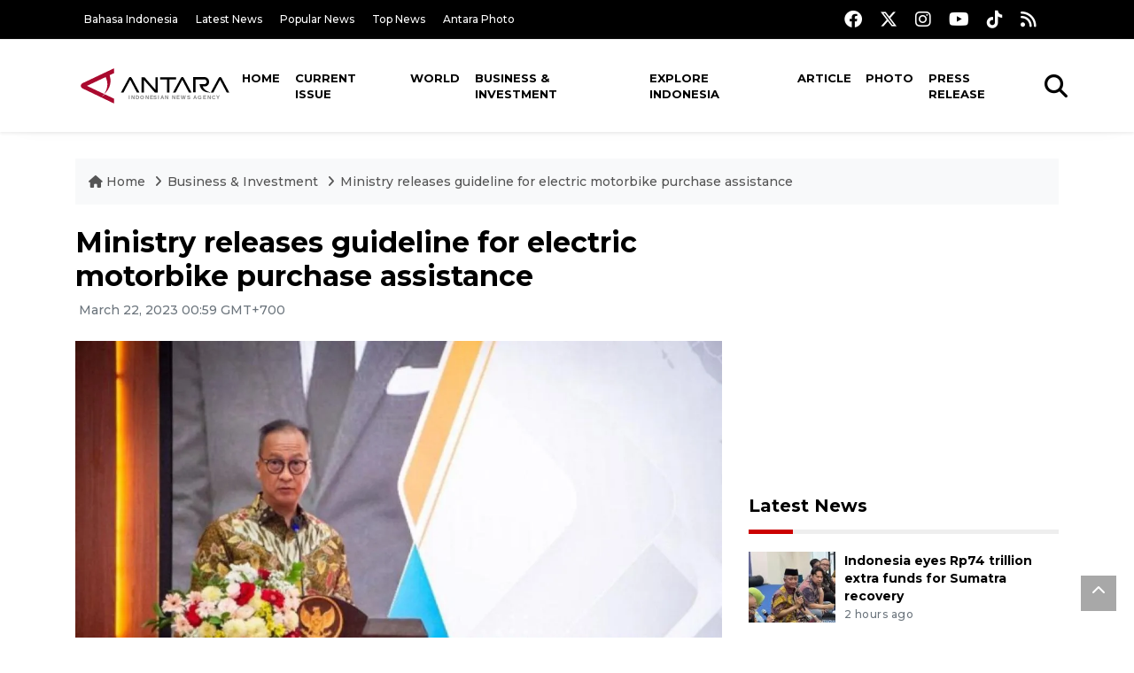

--- FILE ---
content_type: text/html; charset=UTF-8
request_url: https://en.antaranews.com/news/276279/ministry-releases-guideline-for-electric-motorbike-purchase-assistance
body_size: 10622
content:
<!DOCTYPE html>
<html lang="en">
<head>
	<meta charset="utf-8">
	<title>Ministry releases guideline for electric motorbike purchase assistance - ANTARA News</title>
	<meta name="description" content="The Industry Ministry has issued the Industry Minister&amp;rsquo;s Regulation Number 6 of 2023 as a guideline for the provision of government assistance for the ...">
	<meta name="author" content="antaranews.com">
	<meta name="viewport" content="width=device-width, initial-scale=1">
	<!-- Favicon -->
<link rel="shortcut icon" href="https://en.antaranews.com/assets/img/favicon/favicon.ico" type="image/x-icon" />
<link rel="apple-touch-icon" sizes="57x57" href="https://en.antaranews.com/assets/img/favicon/apple-icon-57x57.png" />
<link rel="apple-touch-icon" sizes="60x60" href="https://en.antaranews.com/assets/img/favicon/apple-icon-60x60.png" />
<link rel="apple-touch-icon" sizes="72x72" href="https://en.antaranews.com/assets/img/favicon/apple-icon-72x72.png" />
<link rel="apple-touch-icon" sizes="76x76" href="https://en.antaranews.com/assets/img/favicon/apple-icon-76x76.png" />
<link rel="apple-touch-icon" sizes="114x114" href="https://en.antaranews.com/assets/img/favicon/apple-icon-114x114.png" />
<link rel="apple-touch-icon" sizes="120x120" href="https://en.antaranews.com/assets/img/favicon/apple-icon-120x120.png" />
<link rel="apple-touch-icon" sizes="144x144" href="https://en.antaranews.com/assets/img/favicon/apple-icon-144x144.png" />
<link rel="apple-touch-icon" sizes="152x152" href="https://en.antaranews.com/assets/img/favicon/apple-icon-152x152.png" />
<link rel="apple-touch-icon" sizes="180x180" href="https://en.antaranews.com/assets/img/favicon/apple-icon-180x180.png" />
<link rel="icon" type="image/png" sizes="192x192"  href="https://en.antaranews.com/assets/img/favicon/android-icon-192x192.png" />
<link rel="icon" type="image/png" sizes="32x32" href="https://en.antaranews.com/assets/img/favicon/favicon-32x32.png" />
<link rel="icon" type="image/png" sizes="96x96" href="https://en.antaranews.com/assets/img/favicon/favicon-96x96.png" />
<link rel="icon" type="image/png" sizes="16x16" href="https://en.antaranews.com/assets/img/favicon/favicon-16x16.png" />
<link rel="manifest" href="/manifest.json" />
<meta name="msapplication-TileColor" content="#ffffff" />
<meta name="msapplication-TileImage" content="https://en.antaranews.com/assets/img/favicon/ms-icon-144x144.png" />
<meta name="theme-color" content="#ffffff" />	<link rel="canonical" href="https://en.antaranews.com/news/276279/ministry-releases-guideline-for-electric-motorbike-purchase-assistance" />	
<link rel="image_src" href="https://cdn.antaranews.com/cache/1200x800/2023/03/21/Screenshot_2023-03-21-17-02-53-130-edit_com.miui.gallery.jpg" />
<link rel="preload" as="image" href="https://cdn.antaranews.com/cache/1200x800/2023/03/21/Screenshot_2023-03-21-17-02-53-130-edit_com.miui.gallery.jpg.webp" imagesrcset="https://cdn.antaranews.com/cache/360x240/2023/03/21/Screenshot_2023-03-21-17-02-53-130-edit_com.miui.gallery.jpg.webp 360w, https://cdn.antaranews.com/cache/800x533/2023/03/21/Screenshot_2023-03-21-17-02-53-130-edit_com.miui.gallery.jpg.webp 800w, https://cdn.antaranews.com/cache/1200x800/2023/03/21/Screenshot_2023-03-21-17-02-53-130-edit_com.miui.gallery.jpg.webp 1200w">
<meta property="og:title" content="Ministry releases guideline for electric motorbike purchase assistance" />
<meta property="og:type" content="website" />
<meta property="og:description" content="The Industry Ministry has issued the Industry Minister&amp;rsquo;s Regulation Number 6 of 2023 as a guideline for the provision of government assistance for the ..." />
<meta property="og:image" content="https://cdn.antaranews.com/cache/1200x800/2023/03/21/Screenshot_2023-03-21-17-02-53-130-edit_com.miui.gallery.jpg"/>
<meta property="og:site_name" content="Antara News" />
<meta property="og:locale" content="en_ID" />
<meta property="og:url" content="https://en.antaranews.com/news/276279/ministry-releases-guideline-for-electric-motorbike-purchase-assistance" />
<meta property="article:author" content="https://www.facebook.com/antaranewsdotcom" />
<meta property="article:section" content="Indonesia" />
<meta property="fb:app_id" content="558190404243031"/>
<meta itemprop="datePublished" content="2023-03-22T00:59:06+07:00" />
<meta property="article:published_time" content="2023-03-22T00:59:06+07:00" />
<meta name="twitter:card" content="summary_large_image" />
<meta name="twitter:site" content="@antaranews" />
<meta name="twitter:creator" content="@antaranews">
<meta name="twitter:title" content="Ministry releases guideline for electric motorbike purchase assistance" />
<meta name="twitter:description" content="The Industry Ministry has issued the Industry Minister&amp;rsquo;s Regulation Number 6 of 2023 as a guideline for the provision of government assistance for the ..." />
<meta name="twitter:image" content="https://cdn.antaranews.com/cache/1200x800/2023/03/21/Screenshot_2023-03-21-17-02-53-130-edit_com.miui.gallery.jpg" />
<meta name="twitter:domain" content="www.antaranews.com">
	<script type="application/ld+json">{"@context":"https://schema.org","@type":"NewsArticle","headline":"Ministry releases guideline for electric motorbike purchase assistance","mainEntityOfPage":{"@type":"WebPage","@id":"https://en.antaranews.com/news/276279/ministry-releases-guideline-for-electric-motorbike-purchase-assistance"},"url":"https://en.antaranews.com/news/276279/ministry-releases-guideline-for-electric-motorbike-purchase-assistance","image":{"@type":"ImageObject","url":"https://cdn.antaranews.com/cache/1200x800/2023/03/21/Screenshot_2023-03-21-17-02-53-130-edit_com.miui.gallery.jpg","height":800,"width":1200},"datePublished":"2023-03-22T00:59:06+07:00","dateModified":"2023-03-22T00:59:06+07:00","author":{"@type":"Person","name":"Ade Junida, Uyu Liman","url":"https://m.antaranews.com/author/KR-UY"},"editor":{"@type":"Person","name":"Rahmad Nasution"},"publisher":{"@type":"Organization","name":"ANTARA","logo":{"@type":"ImageObject","url":"https://www.antaranews.com/img/antaranews.com.png","width":353,"height":60}},"description":"The Industry Ministry has issued the Industry Minister&amp;rsquo;s Regulation Number 6 of 2023 as a guideline for the provision of government assistance for the ..."}</script><script type="application/ld+json">{"@context":"https://schema.org","@type":"WebSite","url":"https://en.antaranews.com","potentialAction":{"@type":"SearchAction","target":"https://en.antaranews.com/search?q={search_term_string}","query-input":"required name=search_term_string"}}</script><script type="application/ld+json">{"@context":"https://schema.org","@type":"Organization","url":"https://www.antaranews.com","logo":"https://www.antaranews.com/img/antaranews.com.png","sameAs":["https://www.facebook.com/antaranewsdotcom/","https://www.twitter.com/antaranews","https://www.instagram.com/antaranewscom/","https://www.youtube.com/@AntaraTV","https://www.tiktok.com/@antaranews"]}</script><script type="application/ld+json">{"@context":"https://schema.org","@type":"BreadcrumbList","name":"BreadcrumbList","itemListElement":[{"@type":"ListItem","position":1,"item":{"name":"Home","@id":"https://en.antaranews.com"}},{"@type":"ListItem","position":2,"item":{"name":"Business & Investment","@id":"https://en.antaranews.com/"}},{"@type":"ListItem","position":3,"item":{"name":"Ministry releases guideline for electric motorbike purchase assistance","@id":"https://en.antaranews.com/news/276279/ministry-releases-guideline-for-electric-motorbike-purchase-assistance"}}]}</script>	<link rel="preconnect" href="https://static.antaranews.com" />
	<link rel="preconnect" href="https://img.antaranews.com" />
	<link rel="preconnect" href="https://fonts.googleapis.com">
	<link rel="preconnect" href="https://fonts.gstatic.com" crossorigin>
	<link rel="preconnect" href="https://www.google-analytics.com" crossorigin />
	<link rel="preconnect" href="https://www.googletagmanager.com" crossorigin />
	<link rel="preconnect" href="https://www.googletagservices.com" crossorigin />
	<link rel="preconnect" href="https://pagead2.googlesyndication.com" crossorigin />
	<link rel="dns-prefetch" href="https://ads.antaranews.com" />
	<link href="https://cdn.antaranews.com" rel="dns-prefetch" />
	<link href="https://fonts.googleapis.com/css2?family=Montserrat:ital,wght@0,300;0,500;0,700;1,300;1,500&display=swap" rel="preload" as="style" crossorigin />
	<link href="https://fonts.googleapis.com/css2?family=Montserrat:ital,wght@0,300;0,500;0,700;1,300;1,500&display=swap" rel="stylesheet" />
	<link href="https://cdnjs.cloudflare.com/ajax/libs/font-awesome/6.4.2/css/all.min.css" rel="preload" as="style" crossorigin />
	<link href="/assets/css/style.css?v=1.11" rel="stylesheet">
	<link href="/assets/css/custom.css?v=1.12" rel="stylesheet">
	<link rel="stylesheet" href="https://en.antaranews.com/assets/css/shareon.min.css" /></head>
<body>
<header>
	<div class="topbar d-none d-sm-block">
			<div class="container">
					<div class="row">
							<div class="col-sm-12 col-md-9">
								<div class="list-unstyled topbar-left">
									<ul class="topbar-link">
										<li><a href="https://www.antaranews.com" title="Bahasa Indonesia" class="">Bahasa Indonesia</a></li>
										<li><a href="https://en.antaranews.com/latest-news" title="Latest News">Latest News</a></li>
										<li><a href="https://en.antaranews.com/popular-news" title="Popular News">Popular News</a></li>
										<li><a href="https://en.antaranews.com/top-news" title="Top News">Top News</a></li>
										<li><a href="https://www.antarafoto.com" title="Antara Photo" target="_blank">Antara Photo</a></li>
									</ul>
								</div>
							</div>
							<div class="col-sm-12 col-md-3">
								<div class="list-unstyled topbar-right">
									<ul class="topbar-sosmed">
										<li><a href="https://www.facebook.com/antaranewsdotcom/" title="Facebook ANTARA"><i class="fa-brands fa-facebook fa-lg"></i></a></li>
										<li><a href="https://www.twitter.com/antaranews" title="Twitter ANTARA"><i class="fa-brands fa-x-twitter fa-lg"></i></a></li>
										<li><a href="https://www.instagram.com/antaranewscom/" title="Instagram ANTARA"><i class="fa-brands fa-instagram fa-lg"></i></a></li>
										<li><a href="https://www.youtube.com/@AntaraTV" title="Youtube ANTARA"><i class="fa-brands fa-youtube fa-lg"></i></a></li>
										<li><a href="https://www.tiktok.com/@antaranews" title="Tiktok ANTARA"><i class="fa-brands fa-tiktok fa-lg"></i></a></li>
										<li><a href="https://en.antaranews.com/rss"><i class="fa fa-rss fa-lg" title="RSS ANTARA"></i></a></li>
									</ul>
								</div>
							</div>
					</div>
			</div>
	</div>
	<div class="navigation-wrap navigation-shadow bg-white">
		<nav class="navbar navbar-hover navbar-expand-lg navbar-soft">
			<div class="container">
				<div class="offcanvas-header">
					<div data-toggle="modal" data-target="#modal_aside_right" class="btn-md">
						<span class="navbar-toggler-icon"></span>
					</div>
				</div>
				<figure class="mb-0 mx-auto">
					<a href="/" title="ANTARA News">
						<img src="https://static.antaranews.com/img/ANTARA-en.svg" style="width:180px" width="180px" height="40px" alt="ANTARA News">
					</a>
				</figure>
				<div class="collapse navbar-collapse justify-content-between" id="main_nav99">
					<ul class="navbar-nav ml-auto ">
						<li class="nav-item">
							<a class="nav-link" href="/"> Home </a>
						</li>
						<li class="nav-item"><a class="nav-link" href="https://en.antaranews.com/current-issue" title="Current Issue">Current Issue</a></li><li class="nav-item"><a class="nav-link" href="https://en.antaranews.com/world" title="World">World</a></li><li class="nav-item active"><a class="nav-link" href="https://en.antaranews.com/business-investment" title="Business & Investment">Business & Investment</a></li><li class="nav-item"><a class="nav-link" href="https://en.antaranews.com/explore-indonesia" title="Explore Indonesia">Explore Indonesia</a></li><li class="nav-item"><a class="nav-link" href="https://en.antaranews.com/article" title="Article">Article</a></li><li class="nav-item"><a class="nav-link" href="https://en.antaranews.com/photo" title="Photo">Photo</a></li><li class="nav-item"><a class="nav-link" href="https://en.antaranews.com/press-release" title="Press Release">Press Release</a></li>											</ul>

					<!-- Search bar.// -->
					<ul class="navbar-nav ">
						<li class="nav-item search hidden-xs hidden-sm">
						<a class="nav-link" href="#"><i class="fa fa-search fa-2xl"></i></a></li>
					</ul>
					<!-- Search content bar.// -->
					<div class="top-search navigation-shadow">
						<div class="container">
							<div class="input-group">
								<form method="get" action="https://en.antaranews.com/search">
									<div class="row no-gutters mt-3">
										<div class="col">
											<input name="q" class="form-control border-secondary border-right-0 rounded-0" type="search" value="" placeholder="Keyword" id="q">
										</div>
										<div class="col-auto">
											<button type="submit" class="btn btn-outline-secondary border-left-0 rounded-0 rounded-right btn-search" aria-label="Cari">
												<i class="fa fa-search fa-2xl"></i>
											</button>
										</div>
									</div>
								</form>
							</div>
						</div>
					</div>
				</div>
			</div>
		</nav>
	</div>

	<div id="modal_aside_right" class="modal fixed-left fade" tabindex="-1" role="dialog">
    <div class="modal-dialog modal-dialog-aside" role="document">
			<div class="modal-content">
				<div class="modal-header">
					<div class="widget__form-search-bar  ">
						<div class="row no-gutters">
								<div class="col">
										<input class="form-control border-secondary border-right-0 rounded-0" value="" placeholder="Search">
								</div>
								<div class="col-auto">
										<button class="btn btn-outline-secondary border-left-0 rounded-0 rounded-right">
												<i class="fa fa-search"></i>
										</button>
								</div>
						</div>
					</div>
					<button type="button" class="close" data-dismiss="modal" aria-label="Close">
							<span aria-hidden="true">&times;</span>
					</button>
				</div>
				<div class="modal-body">
					<nav class="list-group list-group-flush">
							<ul class="navbar-nav ">
									<li class="nav-item dropdown">
											<a class="nav-link active dropdown-toggle text-dark" href="#" data-toggle="dropdown"> Home
											</a>
											<ul class="dropdown-menu dropdown-menu-left">
													<li><a class="dropdown-item text-dark" href="/homepage-v1.html"> Home version one </a>
													</li>
													<li><a class="dropdown-item text-dark" href="homepage-v2.html"> Home version two </a>
													</li>
													<li><a class="dropdown-item text-dark" href="/homepage-v3.html"> Home version three </a>
													</li>
													<li><a class="dropdown-item text-dark" href="/homepage-v4.html"> Home version four </a>
													</li>
											</ul>
									</li>
									<li class="nav-item dropdown">
											<a class="nav-link dropdown-toggle  text-dark" href="#" data-toggle="dropdown"> Pages </a>
											<ul class="dropdown-menu animate fade-up">

													<li><a class="dropdown-item icon-arrow  text-dark" href="#"> Blog </a>
															<ul class="submenu dropdown-menu  animate fade-up">
																	<li><a class="dropdown-item" href="/category-style-v1.html">Style 1</a></li>
																	<li><a class="dropdown-item" href="/category-style-v2.html">Style 2</a></li>
																	<li><a class="dropdown-item" href="/category-style-v3.html">Style 3</a></li>

																	<li><a class="dropdown-item icon-arrow  text-dark" href="">Submenu item 3 </a>
																			<ul class="submenu dropdown-menu  animate fade-up">
																					<li><a class="dropdown-item" href="">Multi level 1</a></li>
																					<li><a class="dropdown-item" href="">Multi level 2</a></li>
																			</ul>
																	</li>
																	<li><a class="dropdown-item  text-dark" href="">Submenu item 4</a></li>
																	<li><a class="dropdown-item" href="">Submenu item 5</a></li>
															</ul>
													</li>
													<li><a class="dropdown-item icon-arrow  text-dark" href="#"> Blog single detail </a>
															<ul class="submenu dropdown-menu  animate fade-up">
																	<li><a class="dropdown-item" href="/article-detail-v1.html">Style 1</a></li>
																	<li><a class="dropdown-item" href="/article-detail-v2.html">Style 2</a></li>
																	<li><a class="dropdown-item" href="/article-detail-v3.html">Style 3</a></li>

															</ul>
													</li>

													<li><a class="dropdown-item icon-arrow  text-dark" href="#"> Search Result </a>
															<ul class="submenu dropdown-menu  animate fade-up">
																	<li><a class="dropdown-item" href="/search-result.html">Style 1</a></li>
																	<li><a class="dropdown-item" href="/search-result-v1.html">Style 2</a></li>
															</ul>
													</li>
													<li><a class="dropdown-item  text-dark" href="/login.html">Login </a>
													<li><a class="dropdown-item  text-dark" href="/register.html"> Register </a>
													<li><a class="dropdown-item  text-dark" href="/contact.html"> Contact </a>
													<li><a class="dropdown-item  text-dark" href="/404.html"> 404 Error </a>
											</ul>
									</li>

									<li class="nav-item dropdown">
											<a class="nav-link active dropdown-toggle  text-dark" href="#" data-toggle="dropdown"> About
											</a>
											<ul class="dropdown-menu dropdown-menu-left">
													<li><a class="dropdown-item" href="/about-us.html"> Style 1 </a>
													</li>
													<li><a class="dropdown-item" href="/about-us-v1.html"> Style 2 </a></li>

											</ul>
									</li>


									<li class="nav-item"><a class="nav-link  text-dark" href="#"> Category </a></li>
									<li class="nav-item"><a class="nav-link  text-dark" href="/contact.html"> contact </a></li>
							</ul>
					</nav>
				</div>
				<div class="modal-footer">
						<p>© 2020</p>
				</div>
			</div>
    </div>
	</div>
</header>		<section class="pb-80">
			
			<div class="container">
		<div class="row">
			<div class="col-md-12">
				<ul class="breadcrumbs bg-light mb-4"><li class="breadcrumbs__item">
							<a href="https://en.antaranews.com" class="breadcrumbs__url">
								<i class="fa fa-home"></i> Home </a>
						</li><li class="breadcrumbs__item">
							<a href="https://en.antaranews.com/" class="breadcrumbs__url">Business & Investment</a>
						</li><li class="breadcrumbs__item">
							<a href="https://en.antaranews.com/news/276279/ministry-releases-guideline-for-electric-motorbike-purchase-assistance" class="breadcrumbs__url">Ministry releases guideline for electric motorbike purchase assistance</a>
						</li></ul>
			</div>
		</div>
	</div>			
      <div class="container">
        <div class="row">
          <div class="col-md-8">
            <div class="wrap__article-detail">
														<div class="wrap__article-detail-title" id="newsId" data-id="276279">
								<h1>Ministry releases guideline for electric motorbike purchase assistance</h1>
              </div>
							              <div class="wrap__article-detail-info">
                <ul class="list-inline">
                  <li class="list-inline-item">
                    <span class="text-secondary font-weight-normal">
											<i class="fa fa-clock-o"></i> March 22, 2023 00:59 GMT+700                    </span>
                  </li>
                </ul>
              </div>
							<div class="wrap__article-detail-image mt-4">
										<figure>
											<picture>
												<source type="image/webp" srcset="https://cdn.antaranews.com/cache/360x240/2023/03/21/Screenshot_2023-03-21-17-02-53-130-edit_com.miui.gallery.jpg.webp 360w, https://cdn.antaranews.com/cache/800x533/2023/03/21/Screenshot_2023-03-21-17-02-53-130-edit_com.miui.gallery.jpg.webp 800w, https://cdn.antaranews.com/cache/1200x800/2023/03/21/Screenshot_2023-03-21-17-02-53-130-edit_com.miui.gallery.jpg.webp 1200w">
												<img class="img-fluid" src="https://cdn.antaranews.com/cache/1200x800/2023/03/21/Screenshot_2023-03-21-17-02-53-130-edit_com.miui.gallery.jpg" srcset="https://cdn.antaranews.com/cache/360x240/2023/03/21/Screenshot_2023-03-21-17-02-53-130-edit_com.miui.gallery.jpg 360w, https://cdn.antaranews.com/cache/800x533/2023/03/21/Screenshot_2023-03-21-17-02-53-130-edit_com.miui.gallery.jpg 800w, https://cdn.antaranews.com/cache/1200x800/2023/03/21/Screenshot_2023-03-21-17-02-53-130-edit_com.miui.gallery.jpg 1200w" width="1200px" height="800px" alt="Ministry releases guideline for electric motorbike purchase assistance" />
											</picture>
											<figcaption class="fig-caption text-left">Industry Minister Agus Gumiwang Kartasasmita. (ANTARA/HO-Industry Ministry/uyu)</figcaption>
										</figure>
									</div>              <div class="wrap__article-detail-content post-content">
								<blockquote class="block-quote font-italic">The companies that violate these rules will be given administrative sanctions, namely the revocation of their participation in this assistance program.</blockquote>Jakarta (ANTARA) - The Industry Ministry has issued the Industry Minister&rsquo;s Regulation Number 6 of 2023 as a guideline for the provision of government assistance for the purchase of electric motorbikes.<br /><br />

&quot;To expedite the establishment of the electric vehicle ecosystem, the government has made a policy to give assistance on the purchase of two-wheeled electric vehicles (EVs), which has taken effect since March 20, 2023,&quot; Industry Minister Agus Gumiwang Kartasasmita said in a statement released on Tuesday.<br /><br />

The assistance will be disbursed as a Rp7-million (US$455.21) discount on the purchase of each two-wheeled battery-based EV, he informed.<br /><br />

The implementation of the program will be supported by an independent verification agency since the discount will only be given to certain beneficiaries, he said.<br /><br />

To be eligible for the assistance, people will need to be registered as beneficiaries of people&#39;s business credit (KUR), productive assistance for micro-enterprises, wage subsidy assistance, and electricity subsidies for households with up to 900 volt-ampere (VA) connections.<br /><br />

&quot;The assistance program will be provided for a maximum of 200 thousand units for the 2023 fiscal year and a maximum of 600 thousand units for the 2024 fiscal year,&quot; the minister informed.<br /><br />

Director general of metal, machinery, transportation equipment, and electronics (ILMATE) at the ministry, Taufiek Bawazier, said that the aid will be provided only for the variants of vehicles registered on the Information System for Assistance in Purchasing Two-Wheeled Electric Vehicles (SISAPIRa).<br /><br />

The vehicles, which will be registered on the system, will need to meet the minimum domestic component level (TKDN) of 40 percent, in accordance with the ministry&rsquo;s requirements.<br /><br />

The director general informed that the system can be accessed by EV industry players on <i>sisapira.id</i> starting March 20, 2023.<br /><br />

&ldquo;The participation (of the EV industry players) in this assistance program is valid until the 2024 fiscal year,&quot; he added.<br /><br />

According to the Industry Minister Regulation Number 6 of 2023, EV industry players registered as participants of the program will not be allowed to increase their sale prices.<br /><br />

They will also not be allowed to change the components of their products if that results in a decrease in the TKDN value to less than the required level.<br /><br />

&quot;The companies that violate these rules will be given administrative sanctions, namely the revocation of their participation in this assistance program,&quot; Bawazier added. <br />
<br />
<span class="baca-juga"><b>Related news: <a href="https://en.antaranews.com/news/274491/maritime-affairs-and-investment-ministry-inducts-evs-in-fleet"  title="Maritime Affairs and Investment Ministry inducts EVs in fleet">Maritime Affairs and Investment Ministry inducts EVs in fleet</a><br />
Related news: <a href="https://en.antaranews.com/news/267090/surabaya-city-govt-to-start-using-evs-in-2023"  title="Surabaya city govt to start using EVs in 2023">Surabaya city govt to start using EVs in 2023</a></b></span><br />
 <br /><br />

 <br /><br />

<o:p></o:p><br /><br /><p class="text-muted mt-2 small">Translator: Ade Junida, Uyu Liman<br />Editor: Rahmad Nasution<br />								Copyright &copy; ANTARA 2023</p>
              </div>
            </div>
						
						<div class="blog-tags">
              <ul class="list-inline">
                <li class="list-inline-item">
                  <i class="fa fa-tags">
                  </i>
                </li><li class="list-inline-item"><a href="https://en.antaranews.com/tag/industry-ministry" title="Industry Ministry">Industry Ministry</a></li><li class="list-inline-item"><a href="https://en.antaranews.com/tag/industry-minister-agus-gumiwang-kartasasmita" title="Industry Minister Agus Gumiwang Kartasasmita">Industry Minister Agus Gumiwang Kartasasmita</a></li><li class="list-inline-item"><a href="https://en.antaranews.com/tag/ilmate" title="ILMATE">ILMATE</a></li><li class="list-inline-item"><a href="https://en.antaranews.com/tag/taufiek-bawazier" title="Taufiek Bawazier">Taufiek Bawazier</a></li><li class="list-inline-item"><a href="https://en.antaranews.com/tag/sisapira" title="SISAPIRa">SISAPIRa</a></li></ul>
            </div><div class="share-wrapper shareon mb-4">
	<a class="facebook" data-title="Bagikan di Facebook"></a>
	<a class="twitter" data-title="Bagikan di Twitter"></a>
	<a class="whatsapp" data-title="Bagikan via Whatsapp"></a>
	<a class="telegram" data-title="Bagikan via Telegram"></a>
	<a class="pinterest" data-title="Bagikan di Pinterest"></a>
	<a class="linkedin" data-title="Bagikan via Linkedin"></a>
	<a class="viber" data-title="Bagikan di Viber"></a>
	<a class="vkontakte" data-title="Bagikan di Vkontakte"></a>
	<a class="copy-url" data-title="Salin URL"></a>
</div><div class="wrapper__list__article mb-0">
					<h4 class="border_section">Related News</h4>
					<div class="row">
		<div class="col-md-4">
			<div class="mb-4">
				<div class="article__entry">
					<div class="article__image position-relative">
						<a href="https://en.antaranews.com/news/399277/ministry-boosts-indonesia-japan-research-and-industrial-ties?utm_source=antaranews&utm_medium=desktop&utm_campaign=related_news" title="Ministry boosts Indonesia-Japan research and industrial ties">
							<picture>
								<source type="image/webp" data-srcset="https://cdn.antaranews.com/cache/270x180/2026/01/10/WhatsApp-Image-2026-01-10-at-09.02.32.jpeg.webp">
								<img class="img-fluid lazyload" data-src="https://cdn.antaranews.com/cache/270x180/2026/01/10/WhatsApp-Image-2026-01-10-at-09.02.32.jpeg" alt="Ministry boosts Indonesia-Japan research and industrial ties" width="270px" height="180px" />
							</picture>
						</a>
						
					</div>
					<div class="article__content">
						
						<h3 class="post_title post_title_small"><a href="https://en.antaranews.com/news/399277/ministry-boosts-indonesia-japan-research-and-industrial-ties?utm_source=antaranews&utm_medium=desktop&utm_campaign=related_news" title="Ministry boosts Indonesia-Japan research and industrial ties">Ministry boosts Indonesia-Japan research and industrial ties</a></h3>
						<ul class="list-inline">
							<li class="list-inline-item"><span class="text-secondary">10th January 2026</span></li>
						</ul>
					</div>
				</div>
			</div>
		</div>
		<div class="col-md-4">
			<div class="mb-4">
				<div class="article__entry">
					<div class="article__image position-relative">
						<a href="https://en.antaranews.com/news/398773/indonesia-and-japan-boost-strategic-collaboration-on-renewable-energy?utm_source=antaranews&utm_medium=desktop&utm_campaign=related_news" title="Indonesia and Japan boost strategic collaboration on renewable energy">
							<picture>
								<source type="image/webp" data-srcset="https://cdn.antaranews.com/cache/270x180/2026/01/07/IMG_20260106_114335.jpg.webp">
								<img class="img-fluid lazyload" data-src="https://cdn.antaranews.com/cache/270x180/2026/01/07/IMG_20260106_114335.jpg" alt="Indonesia and Japan boost strategic collaboration on renewable energy" width="270px" height="180px" />
							</picture>
						</a>
						
					</div>
					<div class="article__content">
						
						<h3 class="post_title post_title_small"><a href="https://en.antaranews.com/news/398773/indonesia-and-japan-boost-strategic-collaboration-on-renewable-energy?utm_source=antaranews&utm_medium=desktop&utm_campaign=related_news" title="Indonesia and Japan boost strategic collaboration on renewable energy">Indonesia and Japan boost strategic collaboration on renewable energy</a></h3>
						<ul class="list-inline">
							<li class="list-inline-item"><span class="text-secondary">7th January 2026</span></li>
						</ul>
					</div>
				</div>
			</div>
		</div>
		<div class="col-md-4">
			<div class="mb-4">
				<div class="article__entry">
					<div class="article__image position-relative">
						<a href="https://en.antaranews.com/news/398701/ri-needs-science-based-industry-to-stay-globally-competitive-official?utm_source=antaranews&utm_medium=desktop&utm_campaign=related_news" title="RI needs science-based industry to stay globally competitive: official">
							<picture>
								<source type="image/webp" data-srcset="https://cdn.antaranews.com/cache/270x180/2025/02/11/WhatsApp-Image-2025-02-10-at-18.11.17_b6ba655e.jpg.webp">
								<img class="img-fluid lazyload" data-src="https://cdn.antaranews.com/cache/270x180/2025/02/11/WhatsApp-Image-2025-02-10-at-18.11.17_b6ba655e.jpg" alt="RI needs science-based industry to stay globally competitive: official" width="270px" height="180px" />
							</picture>
						</a>
						
					</div>
					<div class="article__content">
						
						<h3 class="post_title post_title_small"><a href="https://en.antaranews.com/news/398701/ri-needs-science-based-industry-to-stay-globally-competitive-official?utm_source=antaranews&utm_medium=desktop&utm_campaign=related_news" title="RI needs science-based industry to stay globally competitive: official">RI needs science-based industry to stay globally competitive: official</a></h3>
						<ul class="list-inline">
							<li class="list-inline-item"><span class="text-secondary">6th January 2026</span></li>
						</ul>
					</div>
				</div>
			</div>
		</div>
		<div class="col-md-4">
			<div class="mb-4">
				<div class="article__entry">
					<div class="article__image position-relative">
						<a href="https://en.antaranews.com/news/396679/local-industries-ready-to-support-hajj-and-umrah-services-minister?utm_source=antaranews&utm_medium=desktop&utm_campaign=related_news" title="Local industries ready to support Hajj and Umrah services: Minister">
							<picture>
								<source type="image/webp" data-srcset="https://cdn.antaranews.com/cache/270x180/2025/12/16/BM_2.jpeg.webp">
								<img class="img-fluid lazyload" data-src="https://cdn.antaranews.com/cache/270x180/2025/12/16/BM_2.jpeg" alt="Local industries ready to support Hajj and Umrah services: Minister" width="270px" height="180px" />
							</picture>
						</a>
						
					</div>
					<div class="article__content">
						
						<h3 class="post_title post_title_small"><a href="https://en.antaranews.com/news/396679/local-industries-ready-to-support-hajj-and-umrah-services-minister?utm_source=antaranews&utm_medium=desktop&utm_campaign=related_news" title="Local industries ready to support Hajj and Umrah services: Minister">Local industries ready to support Hajj and Umrah services: Minister</a></h3>
						<ul class="list-inline">
							<li class="list-inline-item"><span class="text-secondary">16th December 2025</span></li>
						</ul>
					</div>
				</div>
			</div>
		</div>
		<div class="col-md-4">
			<div class="mb-4">
				<div class="article__entry">
					<div class="article__image position-relative">
						<a href="https://en.antaranews.com/news/396436/indonesia-russia-deepen-industrial-ties-as-trade-and-investment-grow?utm_source=antaranews&utm_medium=desktop&utm_campaign=related_news" title="Indonesia, Russia deepen industrial ties as trade and investment grow">
							<picture>
								<source type="image/webp" data-srcset="https://cdn.antaranews.com/cache/270x180/2025/12/13/1.jpeg.webp">
								<img class="img-fluid lazyload" data-src="https://cdn.antaranews.com/cache/270x180/2025/12/13/1.jpeg" alt="Indonesia, Russia deepen industrial ties as trade and investment grow" width="270px" height="180px" />
							</picture>
						</a>
						
					</div>
					<div class="article__content">
						
						<h3 class="post_title post_title_small"><a href="https://en.antaranews.com/news/396436/indonesia-russia-deepen-industrial-ties-as-trade-and-investment-grow?utm_source=antaranews&utm_medium=desktop&utm_campaign=related_news" title="Indonesia, Russia deepen industrial ties as trade and investment grow">Indonesia, Russia deepen industrial ties as trade and investment grow</a></h3>
						<ul class="list-inline">
							<li class="list-inline-item"><span class="text-secondary">14th December 2025</span></li>
						</ul>
					</div>
				</div>
			</div>
		</div>
		<div class="col-md-4">
			<div class="mb-4">
				<div class="article__entry">
					<div class="article__image position-relative">
						<a href="https://en.antaranews.com/news/395407/govt-to-spur-sport-industry-growth-by-drafting-supportive-regulations?utm_source=antaranews&utm_medium=desktop&utm_campaign=related_news" title="Govt to spur sport industry growth by drafting supportive regulations">
							<picture>
								<source type="image/webp" data-srcset="https://cdn.antaranews.com/cache/270x180/2025/02/04/Rapat-Paripurna-DPR-setujui-RUU-BUMN-menjadi-UU-040225-RIV-4.jpg.webp">
								<img class="img-fluid lazyload" data-src="https://cdn.antaranews.com/cache/270x180/2025/02/04/Rapat-Paripurna-DPR-setujui-RUU-BUMN-menjadi-UU-040225-RIV-4.jpg" alt="Govt to spur sport industry growth by drafting supportive regulations" width="270px" height="180px" />
							</picture>
						</a>
						
					</div>
					<div class="article__content">
						
						<h3 class="post_title post_title_small"><a href="https://en.antaranews.com/news/395407/govt-to-spur-sport-industry-growth-by-drafting-supportive-regulations?utm_source=antaranews&utm_medium=desktop&utm_campaign=related_news" title="Govt to spur sport industry growth by drafting supportive regulations">Govt to spur sport industry growth by drafting supportive regulations</a></h3>
						<ul class="list-inline">
							<li class="list-inline-item"><span class="text-secondary">6th December 2025</span></li>
						</ul>
					</div>
				</div>
			</div>
		</div>
		<div class="col-md-4">
			<div class="mb-4">
				<div class="article__entry">
					<div class="article__image position-relative">
						<a href="https://en.antaranews.com/news/395233/indonesia-drives-industry-decarbonization-to-stay-within-15c?utm_source=antaranews&utm_medium=desktop&utm_campaign=related_news" title="Indonesia drives industry decarbonization to stay within 1.5C">
							<picture>
								<source type="image/webp" data-srcset="https://cdn.antaranews.com/cache/270x180/2025/12/04/IMG_9110.jpg.webp">
								<img class="img-fluid lazyload" data-src="https://cdn.antaranews.com/cache/270x180/2025/12/04/IMG_9110.jpg" alt="Indonesia drives industry decarbonization to stay within 1.5C" width="270px" height="180px" />
							</picture>
						</a>
						
					</div>
					<div class="article__content">
						
						<h3 class="post_title post_title_small"><a href="https://en.antaranews.com/news/395233/indonesia-drives-industry-decarbonization-to-stay-within-15c?utm_source=antaranews&utm_medium=desktop&utm_campaign=related_news" title="Indonesia drives industry decarbonization to stay within 1.5C">Indonesia drives industry decarbonization to stay within 1.5C</a></h3>
						<ul class="list-inline">
							<li class="list-inline-item"><span class="text-secondary">5th December 2025</span></li>
						</ul>
					</div>
				</div>
			</div>
		</div>
		<div class="col-md-4">
			<div class="mb-4">
				<div class="article__entry">
					<div class="article__image position-relative">
						<a href="https://en.antaranews.com/news/394777/govt-mobilizes-skills-platforms-to-back-national-internships?utm_source=antaranews&utm_medium=desktop&utm_campaign=related_news" title="Govt mobilizes skills platforms to back national internships">
							<picture>
								<source type="image/webp" data-srcset="https://cdn.antaranews.com/cache/270x180/2025/12/02/1000550941.jpg.webp">
								<img class="img-fluid lazyload" data-src="https://cdn.antaranews.com/cache/270x180/2025/12/02/1000550941.jpg" alt="Govt mobilizes skills platforms to back national internships" width="270px" height="180px" />
							</picture>
						</a>
						
					</div>
					<div class="article__content">
						
						<h3 class="post_title post_title_small"><a href="https://en.antaranews.com/news/394777/govt-mobilizes-skills-platforms-to-back-national-internships?utm_source=antaranews&utm_medium=desktop&utm_campaign=related_news" title="Govt mobilizes skills platforms to back national internships">Govt mobilizes skills platforms to back national internships</a></h3>
						<ul class="list-inline">
							<li class="list-inline-item"><span class="text-secondary">2nd December 2025</span></li>
						</ul>
					</div>
				</div>
			</div>
		</div>
		<div class="col-md-4">
			<div class="mb-4">
				<div class="article__entry">
					<div class="article__image position-relative">
						<a href="https://en.antaranews.com/news/393017/indonesias-auto-industry-seen-poised-for-further-expansion?utm_source=antaranews&utm_medium=desktop&utm_campaign=related_news" title="Indonesia&#039;s auto industry seen poised for further expansion">
							<picture>
								<source type="image/webp" data-srcset="https://cdn.antaranews.com/cache/270x180/2025/11/21/WhatsApp-Image-2025-11-21-at-5.02.11-PM.jpeg.webp">
								<img class="img-fluid lazyload" data-src="https://cdn.antaranews.com/cache/270x180/2025/11/21/WhatsApp-Image-2025-11-21-at-5.02.11-PM.jpeg" alt="Indonesia&#039;s auto industry seen poised for further expansion" width="270px" height="180px" />
							</picture>
						</a>
						
					</div>
					<div class="article__content">
						
						<h3 class="post_title post_title_small"><a href="https://en.antaranews.com/news/393017/indonesias-auto-industry-seen-poised-for-further-expansion?utm_source=antaranews&utm_medium=desktop&utm_campaign=related_news" title="Indonesia&#039;s auto industry seen poised for further expansion">Indonesia's auto industry seen poised for further expansion</a></h3>
						<ul class="list-inline">
							<li class="list-inline-item"><span class="text-secondary">21st November 2025</span></li>
						</ul>
					</div>
				</div>
			</div>
		</div>
		<div class="col-md-4">
			<div class="mb-4">
				<div class="article__entry">
					<div class="article__image position-relative">
						<a href="https://en.antaranews.com/news/392829/game-industry-ready-to-comply-with-child-protection-rules?utm_source=antaranews&utm_medium=desktop&utm_campaign=related_news" title="Game industry ready to comply with child protection rules">
							<picture>
								<source type="image/webp" data-srcset="https://cdn.antaranews.com/cache/270x180/2025/11/20/1000091867.jpg.webp">
								<img class="img-fluid lazyload" data-src="https://cdn.antaranews.com/cache/270x180/2025/11/20/1000091867.jpg" alt="Game industry ready to comply with child protection rules" width="270px" height="180px" />
							</picture>
						</a>
						
					</div>
					<div class="article__content">
						
						<h3 class="post_title post_title_small"><a href="https://en.antaranews.com/news/392829/game-industry-ready-to-comply-with-child-protection-rules?utm_source=antaranews&utm_medium=desktop&utm_campaign=related_news" title="Game industry ready to comply with child protection rules">Game industry ready to comply with child protection rules</a></h3>
						<ul class="list-inline">
							<li class="list-inline-item"><span class="text-secondary">20th November 2025</span></li>
						</ul>
					</div>
				</div>
			</div>
		</div>
		<div class="col-md-4">
			<div class="mb-4">
				<div class="article__entry">
					<div class="article__image position-relative">
						<a href="https://en.antaranews.com/news/392137/mining-with-integrity-to-advance-sustainable-nickel-downstreaming?utm_source=antaranews&utm_medium=desktop&utm_campaign=related_news" title="Mining with integrity to advance sustainable nickel downstreaming">
							<picture>
								<source type="image/webp" data-srcset="https://cdn.antaranews.com/cache/270x180/2025/11/16/IMG_20251116_190439.jpg.webp">
								<img class="img-fluid lazyload" data-src="https://cdn.antaranews.com/cache/270x180/2025/11/16/IMG_20251116_190439.jpg" alt="Mining with integrity to advance sustainable nickel downstreaming" width="270px" height="180px" />
							</picture>
						</a>
						
					</div>
					<div class="article__content">
						
						<h3 class="post_title post_title_small"><a href="https://en.antaranews.com/news/392137/mining-with-integrity-to-advance-sustainable-nickel-downstreaming?utm_source=antaranews&utm_medium=desktop&utm_campaign=related_news" title="Mining with integrity to advance sustainable nickel downstreaming">Mining with integrity to advance sustainable nickel downstreaming</a></h3>
						<ul class="list-inline">
							<li class="list-inline-item"><span class="text-secondary">16th November 2025</span></li>
						</ul>
					</div>
				</div>
			</div>
		</div>
		<div class="col-md-4">
			<div class="mb-4">
				<div class="article__entry">
					<div class="article__image position-relative">
						<a href="https://en.antaranews.com/news/391877/ministry-pushes-petrochemical-sector-as-national-strategic-project?utm_source=antaranews&utm_medium=desktop&utm_campaign=related_news" title="Ministry pushes petrochemical sector as national strategic project">
							<picture>
								<source type="image/webp" data-srcset="https://cdn.antaranews.com/cache/270x180/2025/11/14/1000518450.jpg.webp">
								<img class="img-fluid lazyload" data-src="https://cdn.antaranews.com/cache/270x180/2025/11/14/1000518450.jpg" alt="Ministry pushes petrochemical sector as national strategic project" width="270px" height="180px" />
							</picture>
						</a>
						
					</div>
					<div class="article__content">
						
						<h3 class="post_title post_title_small"><a href="https://en.antaranews.com/news/391877/ministry-pushes-petrochemical-sector-as-national-strategic-project?utm_source=antaranews&utm_medium=desktop&utm_campaign=related_news" title="Ministry pushes petrochemical sector as national strategic project">Ministry pushes petrochemical sector as national strategic project</a></h3>
						<ul class="list-inline">
							<li class="list-inline-item"><span class="text-secondary">14th November 2025</span></li>
						</ul>
					</div>
				</div>
			</div>
		</div></div></div>          </div>
          <div class="col-md-4">
						<aside class="mb-4" style="min-width:300px;min-height:250px;">
							<script async src="https://pagead2.googlesyndication.com/pagead/js/adsbygoogle.js?client=ca-pub-6174445277446935" crossorigin="anonymous"></script>
<!-- Responsive_Ads -->
<ins class="adsbygoogle"
     style="display:block"
     data-ad-client="ca-pub-6174445277446935"
     data-ad-slot="9907595475"
     data-ad-format="auto"
     data-full-width-responsive="true"></ins>
<script>
     (adsbygoogle = window.adsbygoogle || []).push({});
</script>
						</aside>
						
<aside class="wrapper__list__article">
	<h4 class="border_section"><a href="https://en.antaranews.com/latest-news" title="Latest News">Latest News</a></h4>
	<div class="wrapper__list-number">
		
			<div class="mb-3">
				<div class="card__post card__post-list">
					<div class="image-sm position-relative">
						<a href="https://en.antaranews.com/news/400266/indonesia-eyes-rp74-trillion-extra-funds-for-sumatra-recovery?utm_source=antaranews&utm_medium=desktop&utm_campaign=popular_right" title="Indonesia eyes Rp74 trillion extra funds for Sumatra recovery">
							<picture>
								<source type="image/webp" data-srcset="https://cdn.antaranews.com/cache/180x120/2026/01/16/WhatsApp-Image-2026-01-16-at-5.26.24-PM.jpeg.webp">
								<img class="img-fluid lazyload" data-src="https://cdn.antaranews.com/cache/180x120/2026/01/16/WhatsApp-Image-2026-01-16-at-5.26.24-PM.jpeg" alt="Indonesia eyes Rp74 trillion extra funds for Sumatra recovery" />
							</picture>
						</a>
						
					</div>
					<div class="card__post__body ">
						<div class="card__post__content">
							
							<div class="card__post__title">
								<h3 class="post_title post_title_small"><a href="https://en.antaranews.com/news/400266/indonesia-eyes-rp74-trillion-extra-funds-for-sumatra-recovery?utm_source=antaranews&utm_medium=desktop&utm_campaign=popular_right" title="Indonesia eyes Rp74 trillion extra funds for Sumatra recovery">Indonesia eyes Rp74 trillion extra funds for Sumatra recovery</a></h3>
							</div>
							<div class="card__post__author-info">
									<ul class="list-inline">
										<li class="list-inline-item"><span class="text-secondary">2 hours ago</span></li>
									</ul>
							</div>
						</div>
					</div>
				</div>
			</div>
			<div class="mb-3">
				<div class="card__post card__post-list">
					<div class="image-sm position-relative">
						<a href="https://en.antaranews.com/news/400262/indonesias-free-meals-program-pushed-to-adopt-zero-waste-model?utm_source=antaranews&utm_medium=desktop&utm_campaign=popular_right" title="Indonesia&#039;s free meals program pushed to adopt zero-waste model">
							<picture>
								<source type="image/webp" data-srcset="https://cdn.antaranews.com/cache/180x120/2026/01/16/1768549352_6969ebe811361_3_WhatsApp_Image_2026-01-16_at_13.59.02.jpeg.webp">
								<img class="img-fluid lazyload" data-src="https://cdn.antaranews.com/cache/180x120/2026/01/16/1768549352_6969ebe811361_3_WhatsApp_Image_2026-01-16_at_13.59.02.jpeg" alt="Indonesia&#039;s free meals program pushed to adopt zero-waste model" />
							</picture>
						</a>
						
					</div>
					<div class="card__post__body ">
						<div class="card__post__content">
							
							<div class="card__post__title">
								<h3 class="post_title post_title_small"><a href="https://en.antaranews.com/news/400262/indonesias-free-meals-program-pushed-to-adopt-zero-waste-model?utm_source=antaranews&utm_medium=desktop&utm_campaign=popular_right" title="Indonesia&#039;s free meals program pushed to adopt zero-waste model">Indonesia's free meals program pushed to adopt zero-waste model</a></h3>
							</div>
							<div class="card__post__author-info">
									<ul class="list-inline">
										<li class="list-inline-item"><span class="text-secondary">3 hours ago</span></li>
									</ul>
							</div>
						</div>
					</div>
				</div>
			</div>
			<div class="mb-3">
				<div class="card__post card__post-list">
					<div class="image-sm position-relative">
						<a href="https://en.antaranews.com/news/400257/papua-unveils-plan-to-build-14000-homes-in-one-year?utm_source=antaranews&utm_medium=desktop&utm_campaign=popular_right" title="Papua unveils plan to build 14,000 homes in one year">
							<picture>
								<source type="image/webp" data-srcset="https://cdn.antaranews.com/cache/180x120/2026/01/16/1001467123.jpg.webp">
								<img class="img-fluid lazyload" data-src="https://cdn.antaranews.com/cache/180x120/2026/01/16/1001467123.jpg" alt="Papua unveils plan to build 14,000 homes in one year" />
							</picture>
						</a>
						
					</div>
					<div class="card__post__body ">
						<div class="card__post__content">
							
							<div class="card__post__title">
								<h3 class="post_title post_title_small"><a href="https://en.antaranews.com/news/400257/papua-unveils-plan-to-build-14000-homes-in-one-year?utm_source=antaranews&utm_medium=desktop&utm_campaign=popular_right" title="Papua unveils plan to build 14,000 homes in one year">Papua unveils plan to build 14,000 homes in one year</a></h3>
							</div>
							<div class="card__post__author-info">
									<ul class="list-inline">
										<li class="list-inline-item"><span class="text-secondary">3 hours ago</span></li>
									</ul>
							</div>
						</div>
					</div>
				</div>
			</div>
			<div class="mb-3">
				<div class="card__post card__post-list">
					<div class="image-sm position-relative">
						<a href="https://en.antaranews.com/news/400253/indonesia-plans-three-year-recovery-after-deadly-sumatra-floods?utm_source=antaranews&utm_medium=desktop&utm_campaign=popular_right" title="Indonesia plans three-year recovery after deadly Sumatra floods">
							<picture>
								<source type="image/webp" data-srcset="https://cdn.antaranews.com/cache/180x120/2026/01/16/WhatsApp-Image-2026-01-16-at-6.36.50-PM.jpeg.webp">
								<img class="img-fluid lazyload" data-src="https://cdn.antaranews.com/cache/180x120/2026/01/16/WhatsApp-Image-2026-01-16-at-6.36.50-PM.jpeg" alt="Indonesia plans three-year recovery after deadly Sumatra floods" />
							</picture>
						</a>
						
					</div>
					<div class="card__post__body ">
						<div class="card__post__content">
							
							<div class="card__post__title">
								<h3 class="post_title post_title_small"><a href="https://en.antaranews.com/news/400253/indonesia-plans-three-year-recovery-after-deadly-sumatra-floods?utm_source=antaranews&utm_medium=desktop&utm_campaign=popular_right" title="Indonesia plans three-year recovery after deadly Sumatra floods">Indonesia plans three-year recovery after deadly Sumatra floods</a></h3>
							</div>
							<div class="card__post__author-info">
									<ul class="list-inline">
										<li class="list-inline-item"><span class="text-secondary">4 hours ago</span></li>
									</ul>
							</div>
						</div>
					</div>
				</div>
			</div>
			<div class="mb-3">
				<div class="card__post card__post-list">
					<div class="image-sm position-relative">
						<a href="https://en.antaranews.com/news/400249/president-prabowo-orders-bnpb-to-step-up-flood-response-in-java?utm_source=antaranews&utm_medium=desktop&utm_campaign=popular_right" title="President Prabowo orders BNPB to step up flood response in Java">
							<picture>
								<source type="image/webp" data-srcset="https://cdn.antaranews.com/cache/180x120/2026/01/16/kepala-bnpb.jpg.webp">
								<img class="img-fluid lazyload" data-src="https://cdn.antaranews.com/cache/180x120/2026/01/16/kepala-bnpb.jpg" alt="President Prabowo orders BNPB to step up flood response in Java" />
							</picture>
						</a>
						
					</div>
					<div class="card__post__body ">
						<div class="card__post__content">
							
							<div class="card__post__title">
								<h3 class="post_title post_title_small"><a href="https://en.antaranews.com/news/400249/president-prabowo-orders-bnpb-to-step-up-flood-response-in-java?utm_source=antaranews&utm_medium=desktop&utm_campaign=popular_right" title="President Prabowo orders BNPB to step up flood response in Java">President Prabowo orders BNPB to step up flood response in Java</a></h3>
							</div>
							<div class="card__post__author-info">
									<ul class="list-inline">
										<li class="list-inline-item"><span class="text-secondary">4 hours ago</span></li>
									</ul>
							</div>
						</div>
					</div>
				</div>
			</div>	</div>
</aside>						<aside class="mb-4" style="min-width:300px;min-height:250px;">
							<script async src="https://pagead2.googlesyndication.com/pagead/js/adsbygoogle.js?client=ca-pub-6174445277446935" crossorigin="anonymous"></script>
<!-- Responsive_Ads -->
<ins class="adsbygoogle"
     style="display:block"
     data-ad-client="ca-pub-6174445277446935"
     data-ad-slot="9907595475"
     data-ad-format="auto"
     data-full-width-responsive="true"></ins>
<script>
     (adsbygoogle = window.adsbygoogle || []).push({});
</script>
						</aside>
						
<aside class="wrapper__list__article">
	<h4 class="border_section"><a href="https://en.antaranews.com/popular" title="Popular News">Popular News</a></h4>
	<div class="wrapper__list-number">
		
			<div class="mb-3">
				<div class="card__post card__post-list">
					<div class="image-sm position-relative">
						<a href="https://en.antaranews.com/news/399941/indonesia-to-enforce-mandatory-halal-certification-from-oct-2026?utm_source=antaranews&utm_medium=desktop&utm_campaign=popular_right" title="Indonesia to enforce mandatory halal certification from Oct 2026">
							<picture>
								<source type="image/webp" data-srcset="https://cdn.antaranews.com/cache/180x120/2026/01/05/246899.jpg.webp">
								<img class="img-fluid lazyload" data-src="https://cdn.antaranews.com/cache/180x120/2026/01/05/246899.jpg" alt="Indonesia to enforce mandatory halal certification from Oct 2026" />
							</picture>
						</a>
						
					</div>
					<div class="card__post__body ">
						<div class="card__post__content">
							
							<div class="card__post__title">
								<h3 class="post_title post_title_small"><a href="https://en.antaranews.com/news/399941/indonesia-to-enforce-mandatory-halal-certification-from-oct-2026?utm_source=antaranews&utm_medium=desktop&utm_campaign=popular_right" title="Indonesia to enforce mandatory halal certification from Oct 2026">Indonesia to enforce mandatory halal certification from Oct 2026</a></h3>
							</div>
							<div class="card__post__author-info">
									<ul class="list-inline">
										<li class="list-inline-item"><span class="text-secondary">yesterday 11:57</span></li>
									</ul>
							</div>
						</div>
					</div>
				</div>
			</div>
			<div class="mb-3">
				<div class="card__post card__post-list">
					<div class="image-sm position-relative">
						<a href="https://en.antaranews.com/news/399897/indonesia-to-set-up-new-state-owned-textile-firm-with-us6-billion?utm_source=antaranews&utm_medium=desktop&utm_campaign=popular_right" title="Indonesia to set up new state-owned textile firm with US$6 billion">
							<picture>
								<source type="image/webp" data-srcset="https://cdn.antaranews.com/cache/180x120/2026/01/14/1000446057.jpg.webp">
								<img class="img-fluid lazyload" data-src="https://cdn.antaranews.com/cache/180x120/2026/01/14/1000446057.jpg" alt="Indonesia to set up new state-owned textile firm with US$6 billion" />
							</picture>
						</a>
						
					</div>
					<div class="card__post__body ">
						<div class="card__post__content">
							
							<div class="card__post__title">
								<h3 class="post_title post_title_small"><a href="https://en.antaranews.com/news/399897/indonesia-to-set-up-new-state-owned-textile-firm-with-us6-billion?utm_source=antaranews&utm_medium=desktop&utm_campaign=popular_right" title="Indonesia to set up new state-owned textile firm with US$6 billion">Indonesia to set up new state-owned textile firm with US$6 billion</a></h3>
							</div>
							<div class="card__post__author-info">
									<ul class="list-inline">
										<li class="list-inline-item"><span class="text-secondary">14th January 2026</span></li>
									</ul>
							</div>
						</div>
					</div>
				</div>
			</div>
			<div class="mb-3">
				<div class="card__post card__post-list">
					<div class="image-sm position-relative">
						<a href="https://en.antaranews.com/news/400017/bali-warns-conservation-centers-over-elephant-riding-ban?utm_source=antaranews&utm_medium=desktop&utm_campaign=popular_right" title="Bali warns conservation centers over elephant riding ban">
							<picture>
								<source type="image/webp" data-srcset="https://cdn.antaranews.com/cache/180x120/2018/06/bali-zoo-01.jpg.webp">
								<img class="img-fluid lazyload" data-src="https://cdn.antaranews.com/cache/180x120/2018/06/bali-zoo-01.jpg" alt="Bali warns conservation centers over elephant riding ban" />
							</picture>
						</a>
						
					</div>
					<div class="card__post__body ">
						<div class="card__post__content">
							
							<div class="card__post__title">
								<h3 class="post_title post_title_small"><a href="https://en.antaranews.com/news/400017/bali-warns-conservation-centers-over-elephant-riding-ban?utm_source=antaranews&utm_medium=desktop&utm_campaign=popular_right" title="Bali warns conservation centers over elephant riding ban">Bali warns conservation centers over elephant riding ban</a></h3>
							</div>
							<div class="card__post__author-info">
									<ul class="list-inline">
										<li class="list-inline-item"><span class="text-secondary">yesterday 14:33</span></li>
									</ul>
							</div>
						</div>
					</div>
				</div>
			</div>
			<div class="mb-3">
				<div class="card__post card__post-list">
					<div class="image-sm position-relative">
						<a href="https://en.antaranews.com/news/399833/indonesia-plans-new-cigarette-excise-layer-to-tackle-illegal-tobacco?utm_source=antaranews&utm_medium=desktop&utm_campaign=popular_right" title="Indonesia plans new cigarette excise layer to tackle illegal tobacco">
							<picture>
								<source type="image/webp" data-srcset="https://cdn.antaranews.com/cache/180x120/2026/01/14/IMG_6337.jpg.webp">
								<img class="img-fluid lazyload" data-src="https://cdn.antaranews.com/cache/180x120/2026/01/14/IMG_6337.jpg" alt="Indonesia plans new cigarette excise layer to tackle illegal tobacco" />
							</picture>
						</a>
						
					</div>
					<div class="card__post__body ">
						<div class="card__post__content">
							
							<div class="card__post__title">
								<h3 class="post_title post_title_small"><a href="https://en.antaranews.com/news/399833/indonesia-plans-new-cigarette-excise-layer-to-tackle-illegal-tobacco?utm_source=antaranews&utm_medium=desktop&utm_campaign=popular_right" title="Indonesia plans new cigarette excise layer to tackle illegal tobacco">Indonesia plans new cigarette excise layer to tackle illegal tobacco</a></h3>
							</div>
							<div class="card__post__author-info">
									<ul class="list-inline">
										<li class="list-inline-item"><span class="text-secondary">14th January 2026</span></li>
									</ul>
							</div>
						</div>
					</div>
				</div>
			</div>
			<div class="mb-3">
				<div class="card__post card__post-list">
					<div class="image-sm position-relative">
						<a href="https://en.antaranews.com/news/399793/indonesia-to-maintain-b40-biodiesel-policy-this-year-minister?utm_source=antaranews&utm_medium=desktop&utm_campaign=popular_right" title="Indonesia to maintain B40 biodiesel policy this year: Minister">
							<picture>
								<source type="image/webp" data-srcset="https://cdn.antaranews.com/cache/180x120/2026/01/14/B3564294-C49C-4103-9065-73E9A8A1C107.jpeg.webp">
								<img class="img-fluid lazyload" data-src="https://cdn.antaranews.com/cache/180x120/2026/01/14/B3564294-C49C-4103-9065-73E9A8A1C107.jpeg" alt="Indonesia to maintain B40 biodiesel policy this year: Minister" />
							</picture>
						</a>
						
					</div>
					<div class="card__post__body ">
						<div class="card__post__content">
							
							<div class="card__post__title">
								<h3 class="post_title post_title_small"><a href="https://en.antaranews.com/news/399793/indonesia-to-maintain-b40-biodiesel-policy-this-year-minister?utm_source=antaranews&utm_medium=desktop&utm_campaign=popular_right" title="Indonesia to maintain B40 biodiesel policy this year: Minister">Indonesia to maintain B40 biodiesel policy this year: Minister</a></h3>
							</div>
							<div class="card__post__author-info">
									<ul class="list-inline">
										<li class="list-inline-item"><span class="text-secondary">14th January 2026</span></li>
									</ul>
							</div>
						</div>
					</div>
				</div>
			</div>
			<div class="mb-3">
				<div class="card__post card__post-list">
					<div class="image-sm position-relative">
						<a href="https://en.antaranews.com/news/399845/nestle-to-halt-infant-formula-distribution-after-toxin-case-bpom?utm_source=antaranews&utm_medium=desktop&utm_campaign=popular_right" title="Nestle to halt infant formula distribution after toxin case: BPOM">
							<picture>
								<source type="image/webp" data-srcset="https://cdn.antaranews.com/cache/180x120/2025/09/17/Kerry-LC40r.jpg.webp">
								<img class="img-fluid lazyload" data-src="https://cdn.antaranews.com/cache/180x120/2025/09/17/Kerry-LC40r.jpg" alt="Nestle to halt infant formula distribution after toxin case: BPOM" />
							</picture>
						</a>
						
					</div>
					<div class="card__post__body ">
						<div class="card__post__content">
							
							<div class="card__post__title">
								<h3 class="post_title post_title_small"><a href="https://en.antaranews.com/news/399845/nestle-to-halt-infant-formula-distribution-after-toxin-case-bpom?utm_source=antaranews&utm_medium=desktop&utm_campaign=popular_right" title="Nestle to halt infant formula distribution after toxin case: BPOM">Nestle to halt infant formula distribution after toxin case: BPOM</a></h3>
							</div>
							<div class="card__post__author-info">
									<ul class="list-inline">
										<li class="list-inline-item"><span class="text-secondary">14th January 2026</span></li>
									</ul>
							</div>
						</div>
					</div>
				</div>
			</div>
			<div class="mb-3">
				<div class="card__post card__post-list">
					<div class="image-sm position-relative">
						<a href="https://en.antaranews.com/news/399937/indonesian-vp-postpones-yahukimo-visit-over-security-concerns?utm_source=antaranews&utm_medium=desktop&utm_campaign=popular_right" title="Indonesian VP postpones Yahukimo visit over security concerns">
							<picture>
								<source type="image/webp" data-srcset="https://cdn.antaranews.com/cache/180x120/2026/01/14/1001740155.jpg.webp">
								<img class="img-fluid lazyload" data-src="https://cdn.antaranews.com/cache/180x120/2026/01/14/1001740155.jpg" alt="Indonesian VP postpones Yahukimo visit over security concerns" />
							</picture>
						</a>
						
					</div>
					<div class="card__post__body ">
						<div class="card__post__content">
							
							<div class="card__post__title">
								<h3 class="post_title post_title_small"><a href="https://en.antaranews.com/news/399937/indonesian-vp-postpones-yahukimo-visit-over-security-concerns?utm_source=antaranews&utm_medium=desktop&utm_campaign=popular_right" title="Indonesian VP postpones Yahukimo visit over security concerns">Indonesian VP postpones Yahukimo visit over security concerns</a></h3>
							</div>
							<div class="card__post__author-info">
									<ul class="list-inline">
										<li class="list-inline-item"><span class="text-secondary">yesterday 11:12</span></li>
									</ul>
							</div>
						</div>
					</div>
				</div>
			</div>
			<div class="mb-3">
				<div class="card__post card__post-list">
					<div class="image-sm position-relative">
						<a href="https://en.antaranews.com/news/399925/indonesia-uae-explore-strategic-projects-ahead-of-50-years-of-ties?utm_source=antaranews&utm_medium=desktop&utm_campaign=popular_right" title="Indonesia, UAE explore strategic projects ahead of 50 years of ties">
							<picture>
								<source type="image/webp" data-srcset="https://cdn.antaranews.com/cache/180x120/2026/01/14/tempImagexyFBzX.jpg.webp">
								<img class="img-fluid lazyload" data-src="https://cdn.antaranews.com/cache/180x120/2026/01/14/tempImagexyFBzX.jpg" alt="Indonesia, UAE explore strategic projects ahead of 50 years of ties" />
							</picture>
						</a>
						
					</div>
					<div class="card__post__body ">
						<div class="card__post__content">
							
							<div class="card__post__title">
								<h3 class="post_title post_title_small"><a href="https://en.antaranews.com/news/399925/indonesia-uae-explore-strategic-projects-ahead-of-50-years-of-ties?utm_source=antaranews&utm_medium=desktop&utm_campaign=popular_right" title="Indonesia, UAE explore strategic projects ahead of 50 years of ties">Indonesia, UAE explore strategic projects ahead of 50 years of ties</a></h3>
							</div>
							<div class="card__post__author-info">
									<ul class="list-inline">
										<li class="list-inline-item"><span class="text-secondary">yesterday 05:21</span></li>
									</ul>
							</div>
						</div>
					</div>
				</div>
			</div>
			<div class="mb-3">
				<div class="card__post card__post-list">
					<div class="image-sm position-relative">
						<a href="https://en.antaranews.com/news/399809/indonesia-allocates-rp335-trillion-for-free-meals-program-in-2026?utm_source=antaranews&utm_medium=desktop&utm_campaign=popular_right" title="Indonesia allocates Rp335 trillion for free meals program in 2026">
							<picture>
								<source type="image/webp" data-srcset="https://cdn.antaranews.com/cache/180x120/2026/01/14/3176CD29-1229-4735-A429-C81C1A600159.jpeg.webp">
								<img class="img-fluid lazyload" data-src="https://cdn.antaranews.com/cache/180x120/2026/01/14/3176CD29-1229-4735-A429-C81C1A600159.jpeg" alt="Indonesia allocates Rp335 trillion for free meals program in 2026" />
							</picture>
						</a>
						
					</div>
					<div class="card__post__body ">
						<div class="card__post__content">
							
							<div class="card__post__title">
								<h3 class="post_title post_title_small"><a href="https://en.antaranews.com/news/399809/indonesia-allocates-rp335-trillion-for-free-meals-program-in-2026?utm_source=antaranews&utm_medium=desktop&utm_campaign=popular_right" title="Indonesia allocates Rp335 trillion for free meals program in 2026">Indonesia allocates Rp335 trillion for free meals program in 2026</a></h3>
							</div>
							<div class="card__post__author-info">
									<ul class="list-inline">
										<li class="list-inline-item"><span class="text-secondary">14th January 2026</span></li>
									</ul>
							</div>
						</div>
					</div>
				</div>
			</div>
			<div class="mb-3">
				<div class="card__post card__post-list">
					<div class="image-sm position-relative">
						<a href="https://en.antaranews.com/news/400085/prabowo-to-visit-uk-explore-education-cooperation-official?utm_source=antaranews&utm_medium=desktop&utm_campaign=popular_right" title="Prabowo to visit UK, explore education cooperation: Official">
							<picture>
								<source type="image/webp" data-srcset="https://cdn.antaranews.com/cache/180x120/2026/01/15/tempImageKo4AzC.jpg.webp">
								<img class="img-fluid lazyload" data-src="https://cdn.antaranews.com/cache/180x120/2026/01/15/tempImageKo4AzC.jpg" alt="Prabowo to visit UK, explore education cooperation: Official" />
							</picture>
						</a>
						
					</div>
					<div class="card__post__body ">
						<div class="card__post__content">
							
							<div class="card__post__title">
								<h3 class="post_title post_title_small"><a href="https://en.antaranews.com/news/400085/prabowo-to-visit-uk-explore-education-cooperation-official?utm_source=antaranews&utm_medium=desktop&utm_campaign=popular_right" title="Prabowo to visit UK, explore education cooperation: Official">Prabowo to visit UK, explore education cooperation: Official</a></h3>
							</div>
							<div class="card__post__author-info">
									<ul class="list-inline">
										<li class="list-inline-item"><span class="text-secondary">yesterday 18:40</span></li>
									</ul>
							</div>
						</div>
					</div>
				</div>
			</div>	</div>
</aside>						<aside class="mb-4" style="min-width:300px;min-height:250px;">
							<script async src="https://pagead2.googlesyndication.com/pagead/js/adsbygoogle.js?client=ca-pub-6174445277446935" crossorigin="anonymous"></script>
<!-- Responsive_Ads -->
<ins class="adsbygoogle"
     style="display:block"
     data-ad-client="ca-pub-6174445277446935"
     data-ad-slot="9907595475"
     data-ad-format="auto"
     data-full-width-responsive="true"></ins>
<script>
     (adsbygoogle = window.adsbygoogle || []).push({});
</script>
						</aside>
						<aside class="wrapper__list__article">
				<h4 class="border_section"><a href="https://en.antaranews.com/top-news" title="Top News">Top News</a></h4>
				<div class="wrapper__list__article-small"><div class="article__entry">
				<div class="article__image position-relative">
					<a href="https://en.antaranews.com/news/400017/bali-warns-conservation-centers-over-elephant-riding-ban" title="Bali warns conservation centers over elephant riding ban">
						<picture>
							<source type="image/webp" data-srcset="https://cdn.antaranews.com/cache/350x233/2018/06/bali-zoo-01.jpg.webp">
							<img class="img-fluid lazyload" data-src="https://cdn.antaranews.com/cache/350x233/2018/06/bali-zoo-01.jpg" alt="Bali warns conservation centers over elephant riding ban" width="350px" height="233px" />
						</picture>
					</a>
					
				</div>
				<div class="article__content">
						
						<h3 class="post_title post_title_medium"><a href="https://en.antaranews.com/news/400017/bali-warns-conservation-centers-over-elephant-riding-ban" title="Bali warns conservation centers over elephant riding ban">Bali warns conservation centers over elephant riding ban</a></h3>
						<div class="card__post__author-info mb-2">
								<ul class="list-inline">
									<li class="list-inline-item"><span class="text-secondary">yesterday 14:33</span></li>
								</ul>
						</div>
				</div>
		</div>
			<div class="mb-3">
				<div class="card__post card__post-list">
					<div class="image-sm position-relative">
						<a href="https://en.antaranews.com/news/399941/indonesia-to-enforce-mandatory-halal-certification-from-oct-2026" title="Indonesia to enforce mandatory halal certification from Oct 2026">
							<picture>
								<source type="image/webp" data-srcset="https://cdn.antaranews.com/cache/180x120/2026/01/05/246899.jpg.webp">
								<img class="img-fluid lazyload" data-src="https://cdn.antaranews.com/cache/180x120/2026/01/05/246899.jpg" alt="Indonesia to enforce mandatory halal certification from Oct 2026" width="180px" height="120px" />
							</picture>
						</a>
						
					</div>
					<div class="card__post__body ">
						<div class="card__post__content">
							
							<div class="card__post__title">
								<h3 class="post_title post_title_small"><a href="https://en.antaranews.com/news/399941/indonesia-to-enforce-mandatory-halal-certification-from-oct-2026" title="Indonesia to enforce mandatory halal certification from Oct 2026">Indonesia to enforce mandatory halal certification from Oct 2026</a></h3>
							</div>
							<div class="card__post__author-info">
									<ul class="list-inline">
										<li class="list-inline-item"><span class="text-secondary">yesterday 11:57</span></li>
									</ul>
							</div>
						</div>
					</div>
				</div>
			</div>
			<div class="mb-3">
				<div class="card__post card__post-list">
					<div class="image-sm position-relative">
						<a href="https://en.antaranews.com/news/399937/indonesian-vp-postpones-yahukimo-visit-over-security-concerns" title="Indonesian VP postpones Yahukimo visit over security concerns">
							<picture>
								<source type="image/webp" data-srcset="https://cdn.antaranews.com/cache/180x120/2026/01/14/1001740155.jpg.webp">
								<img class="img-fluid lazyload" data-src="https://cdn.antaranews.com/cache/180x120/2026/01/14/1001740155.jpg" alt="Indonesian VP postpones Yahukimo visit over security concerns" width="180px" height="120px" />
							</picture>
						</a>
						
					</div>
					<div class="card__post__body ">
						<div class="card__post__content">
							
							<div class="card__post__title">
								<h3 class="post_title post_title_small"><a href="https://en.antaranews.com/news/399937/indonesian-vp-postpones-yahukimo-visit-over-security-concerns" title="Indonesian VP postpones Yahukimo visit over security concerns">Indonesian VP postpones Yahukimo visit over security concerns</a></h3>
							</div>
							<div class="card__post__author-info">
									<ul class="list-inline">
										<li class="list-inline-item"><span class="text-secondary">yesterday 11:12</span></li>
									</ul>
							</div>
						</div>
					</div>
				</div>
			</div>
			<div class="mb-3">
				<div class="card__post card__post-list">
					<div class="image-sm position-relative">
						<a href="https://en.antaranews.com/news/399545/prabowo-reports-20-percent-fertilizer-price-cut-higher-farmer-welfare" title="Prabowo reports 20 percent fertilizer price cut, higher farmer welfare">
							<picture>
								<source type="image/webp" data-srcset="https://cdn.antaranews.com/cache/180x120/2025/10/20/Vertikal-Garden-2-Alokasi-Kuota-Pupuk-Subsidi-Di-Sulsel-010225-ap-2-1.jpg.webp">
								<img class="img-fluid lazyload" data-src="https://cdn.antaranews.com/cache/180x120/2025/10/20/Vertikal-Garden-2-Alokasi-Kuota-Pupuk-Subsidi-Di-Sulsel-010225-ap-2-1.jpg" alt="Prabowo reports 20 percent fertilizer price cut, higher farmer welfare" width="180px" height="120px" />
							</picture>
						</a>
						
					</div>
					<div class="card__post__body ">
						<div class="card__post__content">
							
							<div class="card__post__title">
								<h3 class="post_title post_title_small"><a href="https://en.antaranews.com/news/399545/prabowo-reports-20-percent-fertilizer-price-cut-higher-farmer-welfare" title="Prabowo reports 20 percent fertilizer price cut, higher farmer welfare">Prabowo reports 20 percent fertilizer price cut, higher farmer welfare</a></h3>
							</div>
							<div class="card__post__author-info">
									<ul class="list-inline">
										<li class="list-inline-item"><span class="text-secondary">12th January 2026</span></li>
									</ul>
							</div>
						</div>
					</div>
				</div>
			</div>
			<div class="mb-3">
				<div class="card__post card__post-list">
					<div class="image-sm position-relative">
						<a href="https://en.antaranews.com/news/399513/indonesian-govt-answers-public-concern-plans-mass-school-renovations" title="Indonesian govt answers public concern, plans mass school renovations">
							<picture>
								<source type="image/webp" data-srcset="https://cdn.antaranews.com/cache/180x120/2025/09/08/Sekolah-Rusak-Di-Kabupaten-Bogor-080925-ysw-1.jpg.webp">
								<img class="img-fluid lazyload" data-src="https://cdn.antaranews.com/cache/180x120/2025/09/08/Sekolah-Rusak-Di-Kabupaten-Bogor-080925-ysw-1.jpg" alt="Indonesian govt answers public concern, plans mass school renovations" width="180px" height="120px" />
							</picture>
						</a>
						
					</div>
					<div class="card__post__body ">
						<div class="card__post__content">
							
							<div class="card__post__title">
								<h3 class="post_title post_title_small"><a href="https://en.antaranews.com/news/399513/indonesian-govt-answers-public-concern-plans-mass-school-renovations" title="Indonesian govt answers public concern, plans mass school renovations">Indonesian govt answers public concern, plans mass school renovations</a></h3>
							</div>
							<div class="card__post__author-info">
									<ul class="list-inline">
										<li class="list-inline-item"><span class="text-secondary">12th January 2026</span></li>
									</ul>
							</div>
						</div>
					</div>
				</div>
			</div>
			<div class="mb-3">
				<div class="card__post card__post-list">
					<div class="image-sm position-relative">
						<a href="https://en.antaranews.com/news/399489/heavy-rain-disrupts-109-flights-at-indonesias-soekarno-hatta-airport" title="Heavy rain disrupts 109 flights at Indonesia&#039;s Soekarno-Hatta Airport">
							<picture>
								<source type="image/webp" data-srcset="https://cdn.antaranews.com/cache/180x120/2026/01/12/Banjir-akses-Jalan-Tol-Bandara-Soekarno-Hatta-1212026-pma-2.jpg.webp">
								<img class="img-fluid lazyload" data-src="https://cdn.antaranews.com/cache/180x120/2026/01/12/Banjir-akses-Jalan-Tol-Bandara-Soekarno-Hatta-1212026-pma-2.jpg" alt="Heavy rain disrupts 109 flights at Indonesia&#039;s Soekarno-Hatta Airport" width="180px" height="120px" />
							</picture>
						</a>
						
					</div>
					<div class="card__post__body ">
						<div class="card__post__content">
							
							<div class="card__post__title">
								<h3 class="post_title post_title_small"><a href="https://en.antaranews.com/news/399489/heavy-rain-disrupts-109-flights-at-indonesias-soekarno-hatta-airport" title="Heavy rain disrupts 109 flights at Indonesia&#039;s Soekarno-Hatta Airport">Heavy rain disrupts 109 flights at Indonesia's Soekarno-Hatta Airport</a></h3>
							</div>
							<div class="card__post__author-info">
									<ul class="list-inline">
										<li class="list-inline-item"><span class="text-secondary">12th January 2026</span></li>
									</ul>
							</div>
						</div>
					</div>
				</div>
			</div>
			<div class="mb-3">
				<div class="card__post card__post-list">
					<div class="image-sm position-relative">
						<a href="https://en.antaranews.com/news/399481/indonesias-prabowo-targets-zero-extreme-poverty-by-end-of-his-term" title="Indonesia&#039;s Prabowo targets zero extreme poverty by end of his term">
							<picture>
								<source type="image/webp" data-srcset="https://cdn.antaranews.com/cache/180x120/2026/01/12/prabowo-kalimantan1.jpg.webp">
								<img class="img-fluid lazyload" data-src="https://cdn.antaranews.com/cache/180x120/2026/01/12/prabowo-kalimantan1.jpg" alt="Indonesia&#039;s Prabowo targets zero extreme poverty by end of his term" width="180px" height="120px" />
							</picture>
						</a>
						
					</div>
					<div class="card__post__body ">
						<div class="card__post__content">
							
							<div class="card__post__title">
								<h3 class="post_title post_title_small"><a href="https://en.antaranews.com/news/399481/indonesias-prabowo-targets-zero-extreme-poverty-by-end-of-his-term" title="Indonesia&#039;s Prabowo targets zero extreme poverty by end of his term">Indonesia's Prabowo targets zero extreme poverty by end of his term</a></h3>
							</div>
							<div class="card__post__author-info">
									<ul class="list-inline">
										<li class="list-inline-item"><span class="text-secondary">12th January 2026</span></li>
									</ul>
							</div>
						</div>
					</div>
				</div>
			</div>
			<div class="mb-3">
				<div class="card__post card__post-list">
					<div class="image-sm position-relative">
						<a href="https://en.antaranews.com/news/399461/indonesia-to-open-free-medical-schools-prabowo-says" title="Indonesia to open free medical schools, Prabowo says">
							<picture>
								<source type="image/webp" data-srcset="https://cdn.antaranews.com/cache/180x120/2026/01/12/prabowo-kalimantan1.jpg.webp">
								<img class="img-fluid lazyload" data-src="https://cdn.antaranews.com/cache/180x120/2026/01/12/prabowo-kalimantan1.jpg" alt="Indonesia to open free medical schools, Prabowo says" width="180px" height="120px" />
							</picture>
						</a>
						
					</div>
					<div class="card__post__body ">
						<div class="card__post__content">
							
							<div class="card__post__title">
								<h3 class="post_title post_title_small"><a href="https://en.antaranews.com/news/399461/indonesia-to-open-free-medical-schools-prabowo-says" title="Indonesia to open free medical schools, Prabowo says">Indonesia to open free medical schools, Prabowo says</a></h3>
							</div>
							<div class="card__post__author-info">
									<ul class="list-inline">
										<li class="list-inline-item"><span class="text-secondary">12th January 2026</span></li>
									</ul>
							</div>
						</div>
					</div>
				</div>
			</div>
			<div class="mb-3">
				<div class="card__post card__post-list">
					<div class="image-sm position-relative">
						<a href="https://en.antaranews.com/news/399445/mount-semeru-erupts-sending-pyroclastic-flow-5-km-from-peak" title="Mount Semeru erupts sending pyroclastic flow 5 km from peak">
							<picture>
								<source type="image/webp" data-srcset="https://cdn.antaranews.com/cache/180x120/2026/01/11/1000952914.jpg.webp">
								<img class="img-fluid lazyload" data-src="https://cdn.antaranews.com/cache/180x120/2026/01/11/1000952914.jpg" alt="Mount Semeru erupts sending pyroclastic flow 5 km from peak" width="180px" height="120px" />
							</picture>
						</a>
						
					</div>
					<div class="card__post__body ">
						<div class="card__post__content">
							
							<div class="card__post__title">
								<h3 class="post_title post_title_small"><a href="https://en.antaranews.com/news/399445/mount-semeru-erupts-sending-pyroclastic-flow-5-km-from-peak" title="Mount Semeru erupts sending pyroclastic flow 5 km from peak">Mount Semeru erupts sending pyroclastic flow 5 km from peak</a></h3>
							</div>
							<div class="card__post__author-info">
									<ul class="list-inline">
										<li class="list-inline-item"><span class="text-secondary">12th January 2026</span></li>
									</ul>
							</div>
						</div>
					</div>
				</div>
			</div>
			<div class="mb-3">
				<div class="card__post card__post-list">
					<div class="image-sm position-relative">
						<a href="https://en.antaranews.com/news/399441/prabowo-convenes-cabinet-to-boost-textile-chip-production" title="Prabowo convenes cabinet to boost textile, chip production">
							<picture>
								<source type="image/webp" data-srcset="https://cdn.antaranews.com/cache/180x120/2026/01/11/20260111_210831_Gallery.jpg.webp">
								<img class="img-fluid lazyload" data-src="https://cdn.antaranews.com/cache/180x120/2026/01/11/20260111_210831_Gallery.jpg" alt="Prabowo convenes cabinet to boost textile, chip production" width="180px" height="120px" />
							</picture>
						</a>
						
					</div>
					<div class="card__post__body ">
						<div class="card__post__content">
							
							<div class="card__post__title">
								<h3 class="post_title post_title_small"><a href="https://en.antaranews.com/news/399441/prabowo-convenes-cabinet-to-boost-textile-chip-production" title="Prabowo convenes cabinet to boost textile, chip production">Prabowo convenes cabinet to boost textile, chip production</a></h3>
							</div>
							<div class="card__post__author-info">
									<ul class="list-inline">
										<li class="list-inline-item"><span class="text-secondary">12th January 2026</span></li>
									</ul>
							</div>
						</div>
					</div>
				</div>
			</div></div></aside>          </div>
        </div>
      </div>
    </section>
	
<section class="wrapper__section p-0">
  <div class="wrapper__section__components">
    <footer>
      <div class="wrapper__footer bg__footer-dark pb-0">
        <div class="mb-3">
          <div class="container">
            <div class="row">
              <div class="col-md-4">
                <figure class="image-logo">
                  <img data-src="/assets/images/ANTARA-Red-White-Transparent.svg" style="width:220px" class="logo-footer lazyload" width="220px" height="41px" alt="ANTARA News">
                </figure>
              </div>
              <div class="col-md-8 my-auto ">
                <div class="social__media">
                  <ul class="list-inline">
                    <li class="list-inline-item">
                      <a href="https://www.facebook.com/antaranewsdotcom/" class="btn btn-social rounded text-white facebook" target="_blank"><i class="fa-brands fa-facebook fa-lg"></i></a>
                    </li>
                    <li class="list-inline-item">
                      <a href="https://www.twitter.com/antaranews" class="btn btn-social rounded text-white twitter" target="_blank"><i class="fa-brands fa-x-twitter fa-lg"></i></a>
                    </li>
                    <li class="list-inline-item">
                      <a href="https://www.instagram.com/antaranewscom/" class="btn btn-social rounded text-white instagram" target="_blank"><i class="fa-brands fa-instagram fa-lg"></i></a>
                    </li>
                    <li class="list-inline-item">
                      <a href="https://www.youtube.com/@AntaraTV" class="btn btn-social rounded text-white youtube" target="_blank"><i class="fa-brands fa-youtube fa-lg"></i></a>
                    </li>
                    <li class="list-inline-item">
                      <a href="https://www.tiktok.com/@antaranews" class="btn btn-social rounded text-white tiktok" target="_blank"><i class="fa-brands fa-tiktok fa-lg"></i></a>
                    </li>
                    <li class="list-inline-item">
                      <a href="https://en.antaranews.com/rss" class="btn btn-social rounded text-white rss" target="_blank"><i class="fa fa-rss fa-lg"></i></a>
                    </li>
                  </ul>
                </div>
              </div>
            </div>
          </div>
        </div>
        <div class="container">
          <div class="row">
            <div class="col-md-3">
              <div class="widget__footer">
                <ul class="list-unstyled option-content">
                  <li><a href="https://en.antaranews.com/latest-news" title="Latest News">Latest News</a></li>
                  <li><a href="https://en.antaranews.com/top-news" title="Top News">Top News</a></li>
                  <li><a href="https://en.antaranews.com/popular-news" title="Popular News">Popular News</a></li>
                </ul>
              </div>
            </div>
            <div class="col-md-3">
              <div class="widget__footer">
                <ul class="list-unstyled option-content">
									<li><a href="https://en.antaranews.com/" title="Current Issue">Current Issue</a></li><li><a href="https://en.antaranews.com/" title="World">World</a></li><li><a href="https://en.antaranews.com/" title="Business & Investment">Business & Investment</a></li><li><a href="https://en.antaranews.com/" title="Explore Indonesia">Explore Indonesia</a></li><li><a href="https://en.antaranews.com/" title="Article">Article</a></li><li><a href="https://en.antaranews.com/" title="Photo">Photo</a></li><li><a href="https://en.antaranews.com/" title="Press Release">Press Release</a></li><li><a href="https://en.antaranews.com/" title=""></a></li><li><a href="https://en.antaranews.com/" title=""></a></li>                </ul>
              </div>
            </div>
            <div class="col-md-3">
              <div class="widget__footer">
                <ul class="list-unstyled option-content">
                                  </ul>
              </div>
            </div>
            <div class="col-md-3">
              <div class="widget__footer">
                <ul class="list-unstyled option-content">
                 <li><a href="https://www.antaranews.com" title="ANTARA News in Bahasa Indonesia">Bahasa Indonesia</a></li>
                  <li><a href="https://en.antaranews.com/term-of-use" title="Term of Use">Term of Use</a></li>
                  <li><a href="https://en.antaranews.com/privacy-policy" title="Privacy Policy">Privacy Policy</a></li>
                  <li><a href="https://en.antaranews.com/cookie-policy" title="Cookie Policy">Cookie Policy</a></li>
                  <li><a href="https://en.antaranews.com/about-us" title="About Us">About Us</a></li>
                  <li><a href="https://en.antaranews.com/cyber-media-guidelines" title="Cyber Media Guidelines">Cyber Media Guidelines</a></li>
                  <li><a href="https://en.antaranews.com/rss" title="RSS ANTARA">RSS</a></li>
                </ul>
              </div>
            </div>
          </div>
        </div>
      </div>
      <div class="wrapper__footer-bottom bg__footer-dark">
        <div class="container ">
          <div class="row">
            <div class="col-md-12">
              <div class="border-top-1 bg__footer-bottom-section">
                <ul class="list-inline">
                  <li class="list-inline-item">
                    <span> Copyright © ANTARA </span>
                  </li>
                </ul>
              </div>
            </div>
          </div>
        </div>
      </div>
    </footer>
  </div>
</section>
<a href="javascript:" id="return-to-top" title="Skrol ke atas">
  <i class="fa fa-chevron-up"></i>
</a>
<script type="text/javascript" src="/assets/js/lazysizes.min.js"></script>
<!--<script type="text/javascript" src="/assets/js/index.bundle.js?537a1bbd0e5129401d28"></script>-->
<script src="https://en.antaranews.com/assets/js/jquery-3.7.1.min.js"></script>
<script src="https://en.antaranews.com/assets/js/bootstrap.min.js"></script>
<script defer src="https://en.antaranews.com/assets/js/menukit.js"></script>
<script defer src="https://en.antaranews.com/assets/plugins/slick/slick.min.js"></script>
<script defer src="https://en.antaranews.com/assets/js/category.js"></script>
<script delay="https://en.antaranews.com/assets/js/shareon.iife.js" init></script>
<script delay="https://en.antaranews.com/assets/js/content_en.js"></script><script>
const autoLoadDuration=3,eventList=["keydown","mousemove","wheel","touchmove","touchstart","touchend"],autoLoadTimeout=setTimeout(runScripts,1e3*autoLoadDuration);function triggerScripts(){runScripts(),clearTimeout(autoLoadTimeout),eventList.forEach(function(t){window.removeEventListener(t,triggerScripts,{passive:!0})})}function runScripts(){document.querySelectorAll("script[delay]").forEach(function(t){t.setAttribute("src",t.getAttribute("delay"))})}eventList.forEach(function(t){window.addEventListener(t,triggerScripts,{passive:!0})});
</script>
<!-- Google tag (gtag.js) -->
<script delay="https://www.googletagmanager.com/gtag/js?id=G-N317FCJRN3"></script>
<script>
  window.dataLayer = window.dataLayer || [];
  function gtag(){dataLayer.push(arguments);}
  gtag('js', new Date());

  gtag('config', 'G-N317FCJRN3');
</script></body>
</html>

--- FILE ---
content_type: text/html; charset=utf-8
request_url: https://www.google.com/recaptcha/api2/aframe
body_size: 267
content:
<!DOCTYPE HTML><html><head><meta http-equiv="content-type" content="text/html; charset=UTF-8"></head><body><script nonce="-CZQnabQBCTqpXcp0oBBGw">/** Anti-fraud and anti-abuse applications only. See google.com/recaptcha */ try{var clients={'sodar':'https://pagead2.googlesyndication.com/pagead/sodar?'};window.addEventListener("message",function(a){try{if(a.source===window.parent){var b=JSON.parse(a.data);var c=clients[b['id']];if(c){var d=document.createElement('img');d.src=c+b['params']+'&rc='+(localStorage.getItem("rc::a")?sessionStorage.getItem("rc::b"):"");window.document.body.appendChild(d);sessionStorage.setItem("rc::e",parseInt(sessionStorage.getItem("rc::e")||0)+1);localStorage.setItem("rc::h",'1768587711543');}}}catch(b){}});window.parent.postMessage("_grecaptcha_ready", "*");}catch(b){}</script></body></html>